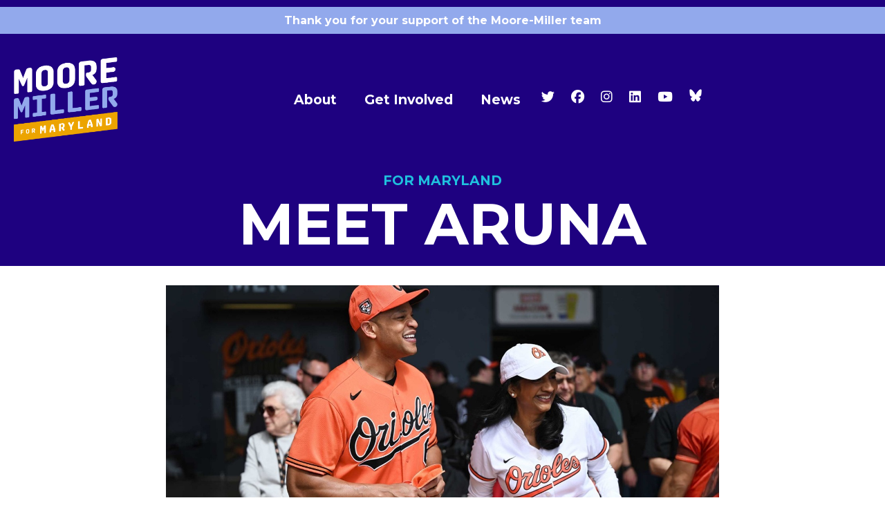

--- FILE ---
content_type: text/html
request_url: https://arunamiller.com/
body_size: 3777
content:
<!DOCTYPE html>
<html lang="en">
<head>
  <meta charset="UTF-8" />
  <meta name="viewport" content="width=device-width, initial-scale=1.0" />
  <meta name="description" content="Learn about Aruna Miller, her dedication to public service, and her partnership with Wes Moore to serve the people of Maryland." />
  <meta name="keywords" content="Aruna Miller, Wes Moore, Maryland politics, Lieutenant Governor, public service, Montgomery County, transportation, STEM education, small business support" />
  <meta name="author" content="Aruna Miller and Wes Moore for Maryland" />
  <link rel="icon" type="image/png" href="https://www.arunamiller.com/image/cropped-fav-32x32.png" sizes="32x32" />
  <link rel="icon" type="image/png" href="https://www.arunamiller.com/image/cropped-fav-16x16.png" sizes="16x16" />
  <link rel="icon" type="image/png" href="https://www.arunamiller.com/image/cropped-fav-180x180.png" sizes="180x180" />
  <link rel="icon" type="image/png" href="https://www.arunamiller.com/image/cropped-fav-270x270.png" sizes="270x270" />
  <link rel="icon" type="image/png" href="https://www.arunamiller.com/image/cropped-fav-192x192.png" sizes="192x192" />
  <title>Wes Moore & Aruna Miller for Maryland</title>
  <link rel="canonical" href="https://arunamiller.com/" />
  <meta property="og:title" content="Wes Moore & Aruna Miller for Maryland" />
  <meta property="og:description" content="Official Campaign site for Aruna Miller and Wes Moore. Learn about their story and their vision for Maryland." />
  <meta property="og:image" content="https://www.arunamiller.com/image/ArunaMillerp.jpg" />
  <meta property="og:url" content="https://arunamiller.com/" />
  <meta name="twitter:card" content="Wes Moore and Aruna Miller" />
  <meta name="twitter:title" content="Wes Moore & Aruna Miller for Maryland" />
  <meta name="twitter:description" content="Meet Aruna Miller and discover how she’s serving Maryland alongside Wes Moore." />
  <meta name="twitter:image" content="https://www.arunamiller.com/image/ArunaMillerp.jpg" />
  <link rel="stylesheet" href="https://cdnjs.cloudflare.com/ajax/libs/font-awesome/6.5.0/css/all.min.css">
  <link href="https://fonts.googleapis.com/css2?family=Montserrat:wght@500;700&display=swap" rel="stylesheet">
  <style>
    body {
      margin: 0;
      font-family: 'Montserrat', sans-serif;
      background-color: #ffffff;
      color: #1e0180;
    }
	.h1-line-break {
     display: block;
    }
	.indented-text {
    padding-left: 20px;
    padding-right: 20px;
  }
    .top-banner {
      background-color: #1e0180;
      color: white;
      padding: 20px;
      display: flex;
      align-items: center;
      justify-content: space-between;
    }
    .logo {
      height: 150px;
      width: 150px;
      display: flex;
      align-items: center;
      justify-content: center;
      font-weight: bold;
      color: #004080;
      background-image: url('https://arunamiller.com/image/MooreMiller.png');
      background-size: contain;
      background-repeat: no-repeat;
      background-position: center;
    }
    .donate-btn {
      background-color: #eaa400;
      color: #1e0180;
      font-weight: bold;
      padding: 12px 20px;
      border: none;
      border-radius: 4px;
      text-decoration: none;
    }
    .menu {
      display: flex;
      justify-content: center;
      flex-wrap: wrap;
    }
    .nav-link, 
	.dropbtn {
      color: white;
      padding: 14px 20px;
	  font-weight: 600;
      text-decoration: none;
      display: inline-block;
      font-family: 'Montserrat', sans-serif;
      font-size: 1.2em;
      background-color: transparent;
      border: none;
      cursor: pointer;
    }
    .dropdown {
      position: relative;
    }
    .dropdown-content {
      display: none;
      position: absolute;
      background-color: white;
      top: 100%;
      min-width: 180px;
      box-shadow: 0 4px 8px rgba(0,0,0,0.15);
      z-index: 999;
    }
    .dropdown-content a {
      color: #004080;
      padding: 12px 16px;
      text-decoration: none;
      display: block;
    }
    .dropdown:hover .dropdown-content {
      display: block;
    }
    .social-icons {
      margin-top: 10px;
    }
    .social-icons a {
      color: white;
      font-size: 1.2em;
      margin: 0 10px;
    }
    .banner-title {
      text-align: center;
      padding: 10px 10px;
      background-color: #1e0180;
      color: white;
    }
    .banner-title h1 {
      font-size: 5.2em;
	  margin-top: 0;
      margin-bottom: 0;
    }
    .banner-title h2 {
      font-size: 1.2em;
      margin-top: 0;
      margin-bottom: 0;
      color: #1fc0de;
    }
    .main-content {
      background-color: white;
      color: #1e0180;
      padding: 0px 0px;
      margin: auto;
      text-align: center;
    }
    .main-image {
      width: 100%;
      height: 400px;
      margin-bottom: 0px;
      background-image: url('https://www.arunamiller.com/image/WesMoore&ArunaMiller.jpg');
      background-size: contain;
      background-repeat: no-repeat;
      background-position: center;
    }
    .image-grid {
	  
      display: flex;
      gap: 10px;
      margin: 10px 0;
    }
    .image-grid div {
      height: 250px;
      flex: 1;
    }
    footer {
      background-color: #1e0180;
      color: white;
      text-align: center;
      padding: 30px 20px;
      font-size: 0.9em;
    }
    .footer-logo {
      height: 150px;
      width: 150px;
      margin: 0 auto 20px;
      background-image: url('https://arunamiller.com/image/MooreMiller.png');
      background-size: contain;
      background-repeat: no-repeat;
      background-position: center;
	  display: block;
    }
    .footer-links a {
      margin: 0 15px;
      color: white;
      text-decoration: none;
      display: inline-block;
    }
    .footer-icons a {
      color: white;
      margin: 0 10px;
      font-size: 1.5em;
    }
    .authority-box {
      border: 1px solid white;
      display: inline-block;
      padding: 10px 20px;
      margin-top: 20px;
    }
    .military-note {
      margin-top: 20px;
      font-size: 0.8em;
    }
    .support-bar {
      background-color: #92a9ec;
      color: white;
      text-align: center;
      padding: 10px 0;
      font-weight: bold;
      font-size: 1em;
      transition: background-color 0.3s, color 0.3s;
    }
    .support-bar a {
      color: white;
      text-decoration: none;
      display: block;
      width: 100%;
      height: 100%;
    }
    .support-bar:hover {
      background-color: #eaa400;
	  color: #1e0180;
	}
	.support-bar a:hover {
     color: #1e0180;
    }
    .content-wrapper {
      max-width: 800px;
      margin: 0 auto;
	  text-align: left;
    }
    .unified-header {
      display: flex;
      align-items: center;
      justify-content: space-between;
      padding: 20px;
      gap: 30px;
      flex-wrap: wrap;
    }
    .unified-header .menu {
      flex-grow: 1;
      display: flex;
      justify-content: center;
      flex-wrap: wrap;
    }
    .donate-btn:hover {
      background-color:#92a9ec;
      color: white;
    }
    .nav-link:hover,
    .dropbtn:hover,
    .dropdown-content a:hover,
    .social-icons a:hover,
    .footer-icons a:hover,
    .footer-links a:hover {
      color: #1bbfdd;
    }
    .spacer {
      background-color: #1e0180;
      margin: 0;
      height: 10px;
    }

    @media screen and (max-width: 768px) {
      .top-banner,
      .unified-header {
        flex-direction: column;
        align-items: center;
        text-align: center;
      }
      .menu {
        flex-direction: column;
        gap: 10px;
      }
      .logo {
        width: 200px;
        height: 60px;
        background-size: contain;
      }
      .donate-btn {
        margin-top: 10px;
        width: 80%;
        max-width: 250px;
        font-size: 1em;
      }
      .banner-title h1 {
        font-size: 2.5em;
      }
      .banner-title h2 {
        font-size: 1em;
      }
      .main-image {
        height: 200px;
        background-size: cover;
      }
      .image-grid {
        flex-direction: column;
      }
      .image-grid div {
        height: auto;
      }
      .image-grid img {
        width: 100%;
        height: auto;
        object-fit: cover;
      }
      .footer-links a,
      .footer-icons a {
        display: block;
        margin: 10px 0;
      }
      .footer-logo {
        width: 180px;
        height: 60px;
      }
    }
  </style>
<script type="application/ld+json">
{
  "@context": "https://schema.org",
  "@type": "Person",
  "name": "Aruna Miller",
  "alternateName": "Aruna Katragadda Miller",
  "jobTitle": "Lieutenant Governor of Maryland",
  "url": "https://arunamiller.com/",
  "image": "https://www.arunamiller.com/image/ArunaMillerp.jpg",
  "sameAs": [
    "https://twitter.com/ArunaMiller",
    "https://www.facebook.com/arunamiller",
    "https://www.instagram.com/arunamiller",
    "https://www.linkedin.com/in/arunamiller/",
    "https://bsky.app/profile/arunamiller.bsky.social"
  ],
  "worksFor": {
    "@type": "GovernmentOrganization",
    "name": "State of Maryland",
    "url": "https://maryland.gov"
  },
  "affiliation": {
    "@type": "Organization",
    "name": "Moore-Miller for Maryland"
  },
  "alumniOf": {
    "@type": "CollegeOrUniversity",
    "name": "Missouri University of Science and Technology",
    "sameAs": "https://www.mst.edu/"
  },
  "nationality": "American",
  "gender": "Female",
  "birthPlace": {
    "@type": "Place",
    "address": {
      "@type": "PostalAddress",
      "addressCountry": "India"
    }
  },
  "spouse": {
    "@type": "Person",
    "name": "Dave Miller"
  },
  "address": {
    "@type": "PostalAddress",
    "addressRegion": "Maryland",
    "addressCountry": "USA"
  }
}
</script>
</head>
<body>
<p class="spacer"></p>
<div class="support-bar">
<!--  <a href="https://secure.actblue.com/donate/governormoore-lieutenantgovernormiller" target="_blank"> -->
    <b>Thank you for your support of the Moore-Miller team </b>
  </a>
</div>

  <div class="top-banner unified-header">
    <a href="https://www.arunamiller.com" target="_blank" class="logo"></a> 
    <div class="menu">
      
	  <div class="dropdown">
        <button class="dropbtn">About</button>
        <div class="dropdown-content">
          <a href="https://arunamiller.com">Meet Aruna</a>
          <a href="https://wesmoore.com/about/">Meet Wes</a>
        </div>
      </div>
      <a href="https://wesmoore.com/get-involved/" class="nav-link">Get Involved</a>
      <a href="https://wesmoore.com/news/" class="nav-link">News</a>
    
    <div class="social-icons">
      <a href="https://twitter.com/ArunaMiller" target="_blank" aria-label="Twitter"><i class="fab fa-twitter"></i></a>
      <a href="https://www.facebook.com/arunamiller" target="_blank" aria-label="Facebook"><i class="fab fa-facebook"></i></a>
      <a href="https://www.instagram.com/arunamiller" target="_blank" aria-label="Instagram"><i class="fab fa-instagram"></i></a>
      <a href="https://www.linkedin.com/in/arunamiller/" target="_blank" aria-label="LinkedIn"><i class="fab fa-linkedin"></i></a>
	  <a href="https://www.youtube.com/@FriendsofArunaMiller" target="_blank" aria-label="YouTube"><i class="fab fa-youtube"></i></a>
	  <a href="https://bsky.app/profile/arunamiller.bsky.social" target="_blank" aria-label="YouTube"><img src="https://www.arunamiller.com/image/bluesky-icon.png" alt="Bluesky" style="width: 18px; height: 18px;"></a>
	</div>
  </div>
   <!-- <a href="https://secure.actblue.com/donate/governormoore-lieutenantgovernormiller" target="_blank" class="donate-btn">DONATE</a> -->
  </div>

  <div class="banner-title">
        <h2>FOR MARYLAND</h2>
		<h1>
		MEET ARUNA <span class="h1-line-break"></span>
		</h1>
		
	
  </div>

  <div class="main-content">
    <div class="content-wrapper">
    <div class="main-image"></div>
    <p class="indented-text">Aruna Miller has built her career around public service and dismantling barriers that limit access to opportunity. At age seven, Aruna immigrated to the United States from India with her family. She later earned a civil engineering degree from Missouri University of Science and Technology and chose to serve the public in Maryland. For 25 years, Aruna worked at Montgomery County’s Department of Transportation, focusing on public safety, easing traffic congestion, and expanding equitable access to transportation that connects communities to schools, jobs, and essential services.</p>
    <p class="indented-text">Aruna represented Maryland’s Legislative District 15 in the House of Delegates for eight years. During that time, Aruna championed legislation to expand STEM education, ease regulatory burdens for small businesses, and advocate for working families, survivors of domestic abuse, and environmental protections. She also served on key budget and transportation committees in leadership roles.</p>

	<div class="image-grid">
	
      <div><img src="https://www.arunamiller.com/image/ArunaMiller1.jpg" alt="Aruna Miller, public servant and engineer, smiling during a campaign event in Maryland" style="height: 250px; flex: 1; object-fit: cover;"></div>
      <div><img src="https://www.arunamiller.com/image/ArunaMiller2.jpg" alt="Wes Moore and Aruna Miller on the campaign trail together in Maryland" style="height: 250px; flex: 1; object-fit: cover;"></div>
    </div>
    <p class="indented-text">In 2021, a conversation between Aruna and Wes Moore about Maryland’s future turned into a historic partnership. What began as thoughtful discussions about ways to uplift Maryland soon grew into a groundbreaking campaign. In 2022, Wes Moore made history as Maryland's first Black governor, and Aruna Miller became the first woman of color to hold a statewide office in Maryland and the first South Asian woman ever elected lieutenant governor in the U.S.</p>
	<p class="indented-text">As Lieutenant Governor, Aruna has leveraged her engineering background to advance Maryland’s STEM workforce and expand STEM equity, positioning the state as a hub for tech innovation and business growth. Her hands-on experience in transportation has helped her lead efforts to improve road safety. Aruna has also worked to confront the state’s growing challenges around overdose and mental health with a focus on prevention and support.</p>
	<p class="indented-text">She lives in Montgomery County with her husband David, where they raised three daughters.</p>
    </div>
  </div>

  <footer>
      <a href="https://www.arunamiller.com" target="_blank" class="footer-logo"></a>
      <div class="footer-links"> <b>
      <a href="mailto:info@wesmoore.com">Contact</a>
      <a href="https://wesmoore.com/privacy-policy/">Privacy Policy</a>
	  <a href="https://wesmoore.com/get-involved/">Get Involved</a>
   <!--  <a href="https://secure.actblue.com/donate/governormoore-lieutenantgovernormiller" target="_blank">Donate</a></b> -->
    </div>
	<br>
    <div class="footer-icons">
      <a href="https://twitter.com/ArunaMiller" target="_blank" aria-label="Twitter"><i class="fab fa-twitter"></i></a>
      <a href="https://www.facebook.com/arunamiller" target="_blank" aria-label="Facebook"><i class="fab fa-facebook"></i></a>
      <a href="https://www.instagram.com/arunamiller" target="_blank" aria-label="Instagram"><i class="fab fa-instagram"></i></a>
      <a href="https://www.linkedin.com/in/arunamiller/" target="_blank" aria-label="LinkedIn"><i class="fab fa-linkedin"></i></a>
	  <a href="https://www.youtube.com/@FriendsofArunaMiller" target="_blank" aria-label="YouTube"><i class="fab fa-youtube"></i></a>
	  <a href="https://bsky.app/profile/arunamiller.bsky.social" target="_blank" aria-label="YouTube"><img src="https://www.arunamiller.com/image/bluesky-icon.png" alt="Bluesky" style="width: 18px; height: 18px;"></a>
	</div>
    <div class="authority-box">BY AUTHORITY: WES MOORE FOR MARYLAND, MARY TYDINGS, TREASURER.</div>
    <div class="military-note">Use of military rank, job titles and photographs in uniform do not imply endorsement from the Department of Defense.</div>
  </footer>
</body>
</html>
